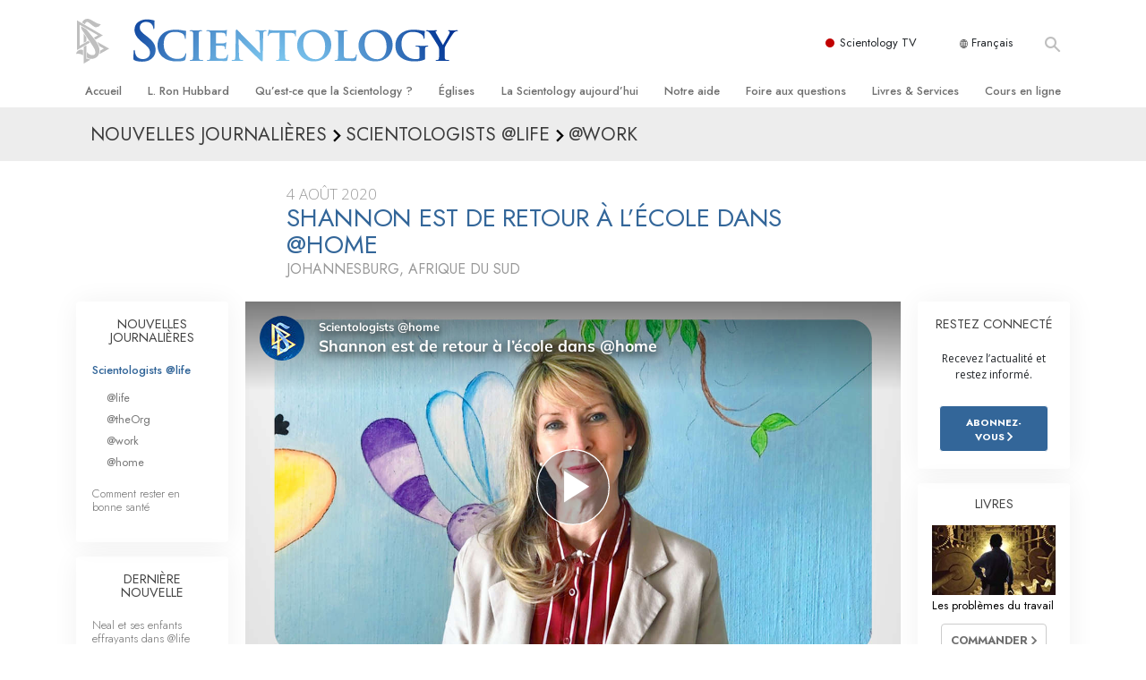

--- FILE ---
content_type: text/html; charset=utf-8
request_url: https://www.scientologie.fr/daily-connect/scientologists-at-home/shannon-s-back-to-school-home-8e74958c
body_size: 20711
content:
<!DOCTYPE html>
<html lang="fr-FR" itemscope itemtype="http://schema.org/WebPage">
<head>
<meta charset="utf-8">








	<meta http-equiv="X-UA-Compatible" content="IE=edge">
<meta name="viewport" content="width=device-width, initial-scale=1, shrink-to-fit=no">



	
	<title>Shannon est de retour à l’école dans @home</title>
	<meta property="local-search-title" content="Shannon est de retour à l’école dans @home" />



<meta name="facebook-domain-verification" content="5fiylhjs3p0sadccmvhn5r1xhzsezm" />  






<meta name="description" content="L’école de Shannon accueille à nouveau des élèves." />

<meta itemprop="datePublished" content="2020-08-04" />
<meta itemprop="publisher" content="Scientology" />
<meta property="article:published_time" content="2020-08-04T03:00:00-0700" />

<meta property="fb:admins" content="633862040" />













	






<script type="application/ld+json">
{
  "@context": "https://schema.org",
  "@type": "WebSite",
  
  "name": "Scientology - l'Eglise de la Scientology de France, Portail officiel",
  "alternateName": ["Scientology", "scientologie.fr"],
  
  "url": "https://www.scientologie.fr/"
}
</script>


<meta property="og:url" content="https://www.scientologie.fr/daily-connect/scientologists-at-home/shannon-s-back-to-school-home-8e74958c" />

<meta property="og:site_name" content="Scientology - l'Eglise de la Scientology de France, Portail officiel" />

<meta property="og:title" content="Shannon est de retour à l’école dans @home" />
<meta property="og:description" content="L’école de Shannon accueille à nouveau des élèves." />

<meta property="og:image" content="https://files.scientology.org/imagecache/cropfit@w=1000@cr=0,0,1920,1080/data/shared/web/assets/videos/master_thumbs/scientologists-at-home-shannon-8e74958c_fr_FR.jpg?k=tLjYKMfq7q" />
<meta property="og:type" content="website" />

<meta name="twitter:card" content="summary_large_image">
<meta name="twitter:title" content="Shannon est de retour à l’école dans @home">
<meta name="twitter:description" content="L’école de Shannon accueille à nouveau des élèves." >
<meta name="twitter:image" content="https://files.scientology.org/imagecache/cropfit@w=1000@cr=0,0,1920,1080/data/shared/web/assets/videos/master_thumbs/scientologists-at-home-shannon-8e74958c_fr_FR.jpg?k=tLjYKMfq7q">














<link rel="canonical" href="https://www.scientologie.fr/daily-connect/scientologists-at-home/shannon-s-back-to-school-home-8e74958c" />

















<link rel="alternate" hreflang="fr-CA" href="https://fr.scientology.ca/daily-connect/scientologists-at-home/shannon-s-back-to-school-home-8e74958c" />



<link rel="alternate" hreflang="ga-IE" href="https://ga.scientology.ie/daily-connect/scientologists-at-home/shannon-s-back-to-school-home-8e74958c" />



















<link rel="alternate" hreflang="st-ZA" href="https://st.scientology.org.za/daily-connect/scientologists-at-home/shannon-s-back-to-school-home-8e74958c" />







<link rel="alternate" hreflang="no-NO" href="https://www.scientologi.no/daily-connect/scientologists-at-home/shannon-s-back-to-school-home-8e74958c" />



<link rel="alternate" hreflang="sv-SE" href="https://www.scientologi.se/daily-connect/scientologists-at-home/shannon-s-back-to-school-home-8e74958c" />



<link rel="alternate" hreflang="fr-FR" href="https://www.scientologie.fr/daily-connect/scientologists-at-home/shannon-s-back-to-school-home-8e74958c" />





<link rel="alternate" hreflang="de-AT" href="https://www.scientology.at/daily-connect/scientologists-at-home/shannon-s-back-to-school-home-8e74958c" />



<link rel="alternate" hreflang="nl-BE" href="https://www.scientology.be/daily-connect/scientologists-at-home/shannon-s-back-to-school-home-8e74958c" />



<link rel="alternate" hreflang="en-CA" href="https://www.scientology.ca/daily-connect/scientologists-at-home/shannon-s-back-to-school-home-8e74958c" />



<link rel="alternate" hreflang="fr-CH" href="https://www.scientology.ch/daily-connect/scientologists-at-home/shannon-s-back-to-school-home-8e74958c" />



<link rel="alternate" hreflang="es-CL" href="https://www.scientology.cl/daily-connect/scientologists-at-home/shannon-s-back-to-school-home-8e74958c" />



<link rel="alternate" hreflang="es-CO" href="https://www.scientology.co/daily-connect/scientologists-at-home/shannon-s-back-to-school-home-8e74958c" />



<link rel="alternate" hreflang="en-NZ" href="https://www.scientology.co.nz/daily-connect/scientologists-at-home/shannon-s-back-to-school-home-8e74958c" />



<link rel="alternate" hreflang="de-DE" href="https://www.scientology.de/daily-connect/scientologists-at-home/shannon-s-back-to-school-home-8e74958c" />



<link rel="alternate" hreflang="da-DK" href="https://www.scientology.dk/daily-connect/scientologists-at-home/shannon-s-back-to-school-home-8e74958c" />



<link rel="alternate" hreflang="es-DO" href="https://www.scientology.do/daily-connect/scientologists-at-home/shannon-s-back-to-school-home-8e74958c" />



<link rel="alternate" hreflang="es-ES" href="https://www.scientology.es/daily-connect/scientologists-at-home/shannon-s-back-to-school-home-8e74958c" />



<link rel="alternate" hreflang="fr-GP" href="https://www.scientology.gp/daily-connect/scientologists-at-home/shannon-s-back-to-school-home-8e74958c" />



<link rel="alternate" hreflang="el-GR" href="https://www.scientology.gr/daily-connect/scientologists-at-home/shannon-s-back-to-school-home-8e74958c" />



<link rel="alternate" hreflang="en-IE" href="https://www.scientology.ie/daily-connect/scientologists-at-home/shannon-s-back-to-school-home-8e74958c" />



<link rel="alternate" hreflang="en-IN" href="https://www.scientology.in/daily-connect/scientologists-at-home/shannon-s-back-to-school-home-8e74958c" />



<link rel="alternate" hreflang="it-IT" href="https://www.scientology.it/daily-connect/scientologists-at-home/shannon-s-back-to-school-home-8e74958c" />



<link rel="alternate" hreflang="ja-JP" href="https://www.scientology.jp/daily-connect/scientologists-at-home/shannon-s-back-to-school-home-8e74958c" />



<link rel="alternate" hreflang="ru-KZ" href="https://www.scientology.kz/daily-connect/scientologists-at-home/shannon-s-back-to-school-home-8e74958c" />



<link rel="alternate" hreflang="nl-NL" href="https://www.scientology.nl/daily-connect/scientologists-at-home/shannon-s-back-to-school-home-8e74958c" />



<link rel="alternate" hreflang="en" href="https://www.scientology.org/daily-connect/scientologists-at-home/shannon-s-back-to-school-home-8e74958c" />



<link rel="alternate" hreflang="en-AU" href="https://www.scientology.org.au/daily-connect/scientologists-at-home/shannon-s-back-to-school-home-8e74958c" />



<link rel="alternate" hreflang="he-IL" href="https://www.scientology.org.il/daily-connect/scientologists-at-home/shannon-s-back-to-school-home-8e74958c" />



<link rel="alternate" hreflang="es-MX" href="https://www.scientology.org.mx/daily-connect/scientologists-at-home/shannon-s-back-to-school-home-8e74958c" />



<link rel="alternate" hreflang="en-NP" href="https://www.scientology.org.np/daily-connect/scientologists-at-home/shannon-s-back-to-school-home-8e74958c" />



<link rel="alternate" hreflang="zh-TW" href="https://www.scientology.org.tw/daily-connect/scientologists-at-home/shannon-s-back-to-school-home-8e74958c" />



<link rel="alternate" hreflang="en-GB" href="https://www.scientology.org.uk/daily-connect/scientologists-at-home/shannon-s-back-to-school-home-8e74958c" />



<link rel="alternate" hreflang="es-VE" href="https://www.scientology.org.ve/daily-connect/scientologists-at-home/shannon-s-back-to-school-home-8e74958c" />



<link rel="alternate" hreflang="en-ZA" href="https://www.scientology.org.za/daily-connect/scientologists-at-home/shannon-s-back-to-school-home-8e74958c" />



<link rel="alternate" hreflang="en-PH" href="https://www.scientology.ph/daily-connect/scientologists-at-home/shannon-s-back-to-school-home-8e74958c" />



<link rel="alternate" hreflang="pt-PT" href="https://www.scientology.pt/daily-connect/scientologists-at-home/shannon-s-back-to-school-home-8e74958c" />



<link rel="alternate" hreflang="ru-RU" href="https://www.scientology.ru/daily-connect/scientologists-at-home/shannon-s-back-to-school-home-8e74958c" />



<link rel="alternate" hreflang="en-RW" href="https://www.scientology.rw/daily-connect/scientologists-at-home/shannon-s-back-to-school-home-8e74958c" />



<link rel="alternate" hreflang="hu-HU" href="https://www.szcientologia.org.hu/daily-connect/scientologists-at-home/shannon-s-back-to-school-home-8e74958c" />



<link rel="alternate" hreflang="xh-ZA" href="https://xh.scientology.org.za/daily-connect/scientologists-at-home/shannon-s-back-to-school-home-8e74958c" />





<link rel="alternate" hreflang="zu-ZA" href="https://zu.scientology.org.za/daily-connect/scientologists-at-home/shannon-s-back-to-school-home-8e74958c" />








	<!-- <link rel="stylesheet" href="/scss/_combined-aft.css?_=0113a"> -->

	<!-- async cssload -->
	<!-- <link rel="preload" href="/scss/_combined.css?_=0113a" as="style" onload="this.onload=null;this.rel='stylesheet'">
	<noscript><link rel="stylesheet" href="/scss/_combined.css?_=0113a"></noscript> -->
	<!-- end of async css -->

	
    

	
	<link rel="stylesheet" href="/scss/_combined.css?_=0113a">
	
	

	

	<!--  -->
	
	
		
	
	
	<!--  -->

	

	

	<!-- slideshow classnames -->
	

	

	

	
		
		<link rel="stylesheet" href="/scss/combined_application.scss?_=0113a">
		
	

	

<script>
WebFontConfig = {
    google: {
        families: [
            
            'Open+Sans:300,400,700,300italic,400italic,700italic',
            'Jost:300,400,500,700,300italic,400italic,500italic,700italic',

        ]
    }
};

(function(d) {
    var wf = d.createElement('script'),
        s = d.scripts[0];
    wf.src = 'https://ajax.googleapis.com/ajax/libs/webfont/1.6.26/webfont.js';
    wf.async = true;
    s.parentNode.insertBefore(wf, s);
})(document);
</script>






	

	
		
			<!-- Global Site Tag (gtag.js) - Google Analytics -->
<script>
  window.dataLayer = window.dataLayer || [];
  function gtag(){dataLayer.push(arguments);}

  gtag('consent', 'default', {
    'ad_storage': 'denied',
    'analytics_storage': 'denied',
    'functionality_storage': 'denied',
    'personalization_storage': 'denied',
    'wait_for_update': 500 // Wait until baner loads
  });

  window.gtagConsentV2 = true;

  gtag('js', new Date());

  gtag('config', 'G-HQ1TBXCEJT', {
  send_page_view: false
});


  gtag('config', 'G-LQBFNWNT3G', {
  send_page_view: false
});
  gtag('config', 'AW-605112126', {
  send_page_view: false
});

// if any org set





</script>


<script async src="https://www.googletagmanager.com/gtag/js?id=G-HQ1TBXCEJT"></script>


<script type="text/plain" data-cookiecategory="targeting">
(function() {
  var ga = document.createElement('script'); ga.type = 'text/javascript'; ga.async = true;
  ga.src = ('https:' == document.location.protocol ? 'https://' : 'http://') + 'stats.g.doubleclick.net/dc.js';
  var s = document.getElementsByTagName('script')[0]; s.parentNode.insertBefore(ga, s);
})();
</script>




		
	

	<script>
		var cacheId = '0113a';
	</script>

	
	<script defer src="/_combined/application.js?_=0113a"></script>
	

	
	<script async src="/_combined/cssrelpreload.js?_=0113a"></script>
	<script async src="/_combined/lazyload.js?_=0113a"></script>
	

	
	<script async src="/_combined/application2.js?_=0113a"></script>
	
	<script async type="text/plain" data-cookiecategory="performance" src="/_combined/sentry.js?_=0113a"></script>
	

	
	<script src="https://tr.standardadmin.org/tr2.js" async></script>
	<script>
	var _tr = window._tr || [];
	</script>
	

</head>




<body class="preload   path-daily-connect path-daily-connect-scientologists-at-home path-daily-connect-scientologists-at-home-shannon-s-back-to-school-home-8e74958c type-daily-connect home-no-overlap ">




<div class="search">
    <div class="search__form">
        <button class="btn btn--search-close" aria-label="Close search form">
            <img class="search-button--close-icon" src="/images/close-icon.svg" alt="">
        </button>
        <form class="" action="/search/">
            
            
                
            
            <div class="search__form---icon">
                <span class="icon-search"></span>
            </div>
            <input class="search__input" name="q" type="search" placeholder="Recherche..." autocomplete="off" autocorrect="off" autocapitalize="off" spellcheck="false" />
            <span class="d-none d-md-block search__info">Appuyez sur la touche ENTRÉE pour lancer une recherche ou sur la touche ÉCHAP pour fermer</span>
        </form>
    </div>
</div><!-- /search -->

<!-- Videos for Org Sites -->









<div id="outer_shell">

    
        
<div class="container relative">
    <div class="external-navigation">
        
        <div class="external-navigation--item external-navigation--scntv">
            <!-- <a href="https://www.scientology.tv/fr" target="_blank" class="no-decoration external-navigation--item-link"> -->
            <a href="https://www.scientology.tv/fr/" target="_blank" class="no-decoration external-navigation--item-link">
                <span class="external-navigation--scntv--icon"></span>
                Scientology TV
                <span class="external-navigation--icon icon-external-link"></span>
            </a>
        </div>
        
        




<nav class="external-language-selector external-language-selector__v2 external-language">
    <div>
        <div class="external-navigation--item">
            
            <img src="/images/language-globe.svg" class="language-globe-white" alt="Language">
            <img src="/images/language-globe-gray.svg" class="language-globe-dark" alt="Language">
            Français
        </div>
        <!-- <span class="selector"><span class="bordered">fr</span> LANGUE 
            <img class="arrow-svg arrow-svg-right" src="/images/arrow-right-white.svg" alt="">
        </span> -->
    </div>
    <ul>

        <a class="no-decoration " href="https://www.scientology.org.tw/daily-connect/scientologists-at-home/shannon-s-back-to-school-home-8e74958c">繁體中文 &#124; <span>Chinese</span></a>
        <a class="no-decoration " href="https://www.scientology.dk/daily-connect/scientologists-at-home/shannon-s-back-to-school-home-8e74958c">Dansk &#124; <span>Danish</span></a>
        <a class="no-decoration " href="https://www.scientology.de/daily-connect/scientologists-at-home/shannon-s-back-to-school-home-8e74958c">Deutsch &#124; <span>German</span></a>
        <a class="no-decoration " href="https://www.scientology.org/daily-connect/scientologists-at-home/shannon-s-back-to-school-home-8e74958c">English &#124; <span>English</span></a>
        <a class="no-decoration " href="https://www.scientology.gr/daily-connect/scientologists-at-home/shannon-s-back-to-school-home-8e74958c">Ελληνικά &#124; <span>Greek</span></a>
        <a class="no-decoration " href="https://www.scientology.org.mx/daily-connect/scientologists-at-home/shannon-s-back-to-school-home-8e74958c">Español (Latino) &#124; <span>Spanish</span></a>
        <a class="no-decoration " href="https://www.scientology.es/daily-connect/scientologists-at-home/shannon-s-back-to-school-home-8e74958c">Español (Castellano) &#124; <span>Castilian</span></a>
        <a class="no-decoration language__selected" href="https://www.scientologie.fr/daily-connect/scientologists-at-home/shannon-s-back-to-school-home-8e74958c">Français &#124; <span>French</span></a>
        <a class="no-decoration " href="https://www.scientology.org.il/daily-connect/scientologists-at-home/shannon-s-back-to-school-home-8e74958c">עברית &#124; <span>Hebrew</span></a>
        
        <a class="no-decoration " href="https://www.scientology.it/daily-connect/scientologists-at-home/shannon-s-back-to-school-home-8e74958c">Italiano &#124; <span>Italian</span></a>
        <a class="no-decoration " href="https://www.scientology.jp/daily-connect/scientologists-at-home/shannon-s-back-to-school-home-8e74958c">日本語 &#124; <span>Japanese</span></a>
        <a class="no-decoration " href="https://www.szcientologia.org.hu/daily-connect/scientologists-at-home/shannon-s-back-to-school-home-8e74958c">Magyar &#124; <span>Hungarian</span></a>
        <a class="no-decoration " href="https://www.scientology.nl/daily-connect/scientologists-at-home/shannon-s-back-to-school-home-8e74958c">Nederlands &#124; <span>Dutch</span></a>
        <a class="no-decoration " href="https://www.scientologi.no/daily-connect/scientologists-at-home/shannon-s-back-to-school-home-8e74958c">Norsk &#124; <span>Norwegian</span></a>
        <a class="no-decoration " href="https://www.scientology.pt/daily-connect/scientologists-at-home/shannon-s-back-to-school-home-8e74958c">Português &#124; <span>Portuguese</span></a>
        <a class="no-decoration " href="https://www.scientology.ru/daily-connect/scientologists-at-home/shannon-s-back-to-school-home-8e74958c">Русский &#124; <span>Russian</span></a>
        
        <a class="no-decoration " href="https://www.scientologi.se/daily-connect/scientologists-at-home/shannon-s-back-to-school-home-8e74958c">Svenska &#124; <span>Swedish</span></a>

        
        
    </ul>
</nav>

        
        <div class="btn--search"><span class="icon-search"></span></svg></div>
    </div>
</div>

    

    <div id="shell">

        




    <div class="org-site-name">
        
        
            
        
    </div>



<div class="banner-wrapper">
    <div class="banner-wrapper-container banner-wrapper-container__area-name">
        <div class="container">
            <div class="banner-wrapper--row row align-items-center justify-content-around justify-content-md-between">
                <div class="hamburger hamburger--slider-r hamburger-menu d-md-none">
                    <div class="hamburger-box">
                        <div class="hamburger-inner"></div>
                    </div>
                </div>
                
                <div class="d-flex align-items-center banner--logo">
    <div class="hamburger hamburger--slider-r hamburger-menu d-none d-md-block d-lg-none mr-2">
        <div class="hamburger-box">
            <div class="hamburger-inner"></div>
        </div>
    </div>

    <a class="no-decoration d-block w-100 scn-logo-link " href="/" itemscope itemtype="http://schema.org/Brand" class="">
        <div class="logo-on-light d-flex align-items-center">
            <div class="s-double-tri d-none d-md-block">
                
                
                    <img itemprop="logo" class="scn-symbol" src="/images/scientology-gray-logo.svg" alt="Scientology">
                
            </div>

            <div class="d-flex align-items-end scientology-logo-light">

                
                    <img itemprop="logo" class="scn-logo light-logo" src="/images/scientology-logo-white.svg">
                

                

                <img itemprop="logo" class="scn-logo dark-logo" src="/images/scientology-logos/scientology-logo-dark_en.svg">
                

                <div class="org-site-name">
                    
                </div>
            </div>


        </div>
    </a>
</div>

                <button class="btn btn--search d-md-none">
                    <div class="icon icon--search">
                        <span class="icon-search"></span>
                    </div>
                </button>

                 <div class="banner-subtool-row d-none d-md-flex align-items-center justify-content-end">
                    <div class="hamburger hamburger--slider-r hamburger-menu hamburger-menu__inverted wide-header__inverted--visible-lg">
                        <div class="hamburger-box">
                            <div class="hamburger-inner"></div>
                        </div>
                    </div>
                    
                    
                    
                <!-- 
                    <a href="/search.html" class="search-icon">
                        <img class="wide-header__hidden" src="/images/search-icon.svg" alt="">
                        <img class="wide-header__visible" src="/images/search-icon-white.svg" alt="">
                -->
                    </a>
                 </div>
            </div>
        </div>
    </div>
</div>

        








<div class="primary-nav-wrapper ">
	<div class="primary-nav-menu container d-none d-lg-block">
		<ul class="top-menu">
			
				
				
					<li class="menu-item   nav-trail-false">
						<div class="rel">
							
							<!-- For orgs /news/ send to grand opening if we don't have any news -->
							

							
							<a href="/"  class="menu-link">
								Accueil
							</a>
							
							
						</div>

					</li>
				
			
				
				
					<li class="menu-item   nav-trail-false">
						<div class="rel">
							
							<!-- For orgs /news/ send to grand opening if we don't have any news -->
							

							
							<a href="/l-ron-hubbard/"  class="menu-link">
								L. Ron Hubbard
							</a>
							
							
						</div>

					</li>
				
			
				
				
					<li class="menu-item   parent nav-trail-false">
						<div class="rel">
							
							<!-- For orgs /news/ send to grand opening if we don't have any news -->
							

							
							<a href="/what-is-scientology/"  class="menu-link">
								Qu’est-ce que la Scientology ?
							</a>
							
								<div class="frog"> <!-- back -->
									<ul class="second-level">
										
											<li >
												<a href="/what-is-scientology/" class="menu-link title">
													Croyances et pratiques
												</a>
											</li>
										
											<li >
												<a href="/what-is-scientology/the-scientology-creeds-and-codes/" class="menu-link title">
													Credos et Codes de Scientologie
												</a>
											</li>
										
											<li >
												<a href="/what-is-scientology/what-scientologists-say-about-scientology.html" class="menu-link title">
													Les scientologues et la Scientologie
												</a>
											</li>
										
											<li >
												<a href="/video/meet-a-scientologist.html" class="menu-link title">
													Rencontrez un scientologue
												</a>
											</li>
										
											<li >
												<a href="/what-is-scientology/inside-a-church-scientology.html" class="menu-link title">
													À l’intérieur d’une église
												</a>
											</li>
										
											<li >
												<a href="/what-is-scientology/basic-principles-of-scientology/" class="menu-link title">
													Les principes de base de la Scientologie
												</a>
											</li>
										
											<li >
												<a href="/what-is-dianetics/basic-principles-of-scientology/dianetics-understanding-the-mind.html" class="menu-link title">
													La Dianétique : Une introduction
												</a>
											</li>
										
											<li >
												<a href="/what-is-scientology/love-hate-what-is-greatness.html" class="menu-link title">
													Amour et haine –<br/>Qu’est-ce que la grandeur ?
												</a>
											</li>
										
									</ul>
								</div>
							
							
						</div>

					</li>
				
			
				
				
					<li class="menu-item   parent nav-trail-false">
						<div class="rel">
							
							<!-- For orgs /news/ send to grand opening if we don't have any news -->
							

							
							<a href="/churches/"  class="menu-link">
								Églises
							</a>
							
								<div class="frog"> <!-- back -->
									<ul class="second-level">
										
											<li >
												<a href="/churches/locator.html" class="menu-link title">
													Trouver une Église
												</a>
											</li>
										
											<li >
												<a href="/churches/ideal-orgs/" class="menu-link title">
													Églises idéales de Scientology
												</a>
											</li>
										
											<li >
												<a href="/churches/advanced-scientology-organizations/" class="menu-link title">
													Organisations avancées
												</a>
											</li>
										
											<li >
												<a href="/churches/flag-land-base/" class="menu-link title">
													Base à terre de Flag
												</a>
											</li>
										
											<li >
												<a href="/churches/freewinds/" class="menu-link title">
													Freewinds
												</a>
											</li>
										
											<li >
												<a href="/churches/bringing-scientology-world/" class="menu-link title">
													Apporter la Scientologie au monde entier
												</a>
											</li>
										
									</ul>
								</div>
							
							
						</div>

					</li>
				
			
				
			
				
				
					<li class="menu-item   parent nav-trail-false">
						<div class="rel">
							
							<!-- For orgs /news/ send to grand opening if we don't have any news -->
							

							
							<a href="/scientology-today/"  class="menu-link">
								La Scientology aujourd’hui
							</a>
							
								<div class="frog"> <!-- back -->
									<ul class="second-level">
										
											<li >
												<a href="/scientology-today/category/expansion/" class="menu-link title">
													Inaugurations
												</a>
											</li>
										
											<li >
												<a href="/scientology-today/category/scientology-events/" class="menu-link title">
													Les célébrations de Scientology
												</a>
											</li>
										
											<li >
												<a href="/david-miscavige/" class="menu-link title">
													David Miscavige — Chef ecclésiastique de la Scientology
												</a>
											</li>
										
									</ul>
								</div>
							
							
						</div>

					</li>
				
			
				
				
					<li class="menu-item   parent nav-trail-false">
						<div class="rel">
							
							<!-- For orgs /news/ send to grand opening if we don't have any news -->
							

							
							<a href="/how-we-help/"  class="menu-link">
								Notre aide
							</a>
							
								<div class="frog"> <!-- back -->
									<ul class="second-level">
										
											<li >
												<a href="/how-we-help/way-to-happiness/" class="menu-link title">
													Le chemin du bonheur
												</a>
											</li>
										
											<li >
												<a href="/how-we-help/applied-scholastics/" class="menu-link title">
													Applied Scholastics
												</a>
											</li>
										
											<li >
												<a href="/how-we-help/criminon/" class="menu-link title">
													Criminon
												</a>
											</li>
										
											<li >
												<a href="/how-we-help/narconon/" class="menu-link title">
													Narconon
												</a>
											</li>
										
											<li >
												<a href="/how-we-help/truth-about-drugs/" class="menu-link title">
													La vérité sur la drogue
												</a>
											</li>
										
											<li >
												<a href="/how-we-help/human-rights/" class="menu-link title">
													Tous unis pour les droits de l’Homme
												</a>
											</li>
										
											<li >
												<a href="/how-we-help/citizens-commission-on-human-rights/" class="menu-link title">
													La Commission des Citoyens pour les Droits de l’Homme
												</a>
											</li>
										
											<li >
												<a href="/how-we-help/volunteer-ministers/" class="menu-link title">
													Les ministres volontaires de Scientology
												</a>
											</li>
										
									</ul>
								</div>
							
							
						</div>

					</li>
				
			
				
				
					<li class="menu-item   parent nav-trail-false">
						<div class="rel">
							
							<!-- For orgs /news/ send to grand opening if we don't have any news -->
							

							
							<a href="/faq/"  class="menu-link">
								Foire aux questions
							</a>
							
								<div class="frog"> <!-- back -->
									<ul class="second-level">
										
											<li >
												<a href="/faq/background-and-basic-principles/what-does-the-word-scientology-mean.html" class="menu-link title">
													Antécédents et principes de base
												</a>
											</li>
										
											<li >
												<a href="/faq/inside-a-church-of-scientology/what-goes-scientology-church.html" class="menu-link title">
													À l’intérieur d’une église
												</a>
											</li>
										
											<li >
												<a href="/faq/the-organization-of-scientology/how-is-the-church-of-scientology-structured.html" class="menu-link title">
													L’organisation de la Scientologie
												</a>
											</li>
										
									</ul>
								</div>
							
							
						</div>

					</li>
				
			
				
				
					<li class="menu-item   parent nav-trail-false">
						<div class="rel">
							
							<!-- For orgs /news/ send to grand opening if we don't have any news -->
							

							
							<a href="/store/category/beginning-books.html"  class="menu-link">
								Livres & Services
							</a>
							
								<div class="frog"> <!-- back -->
									<ul class="second-level">
										
											<li >
												<a href="/store/category/beginning-books.html" class="menu-link title">
													Livres pour débutants
												</a>
											</li>
										
											<li >
												<a href="/store/category/beginning-audiobooks.html" class="menu-link title">
													Livres audio
												</a>
											</li>
										
											<li >
												<a href="/store/category/classics-lectures.html" class="menu-link title">
													conférences d’introduction
												</a>
											</li>
										
											<li >
												<a href="/store/category/books-on-film.html" class="menu-link title">
													Films d’introduction
												</a>
											</li>
										
											<li >
												<a href="/beginning-services/" class="menu-link title">
													Services pour débutants
												</a>
											</li>
										
									</ul>
								</div>
							
							
						</div>

					</li>
				
			
				
				
					<li class="menu-item   parent nav-trail-false">
						<div class="rel">
							
							<!-- For orgs /news/ send to grand opening if we don't have any news -->
							

							
							<a href="/courses/"  class="menu-link">
								Cours en ligne
							</a>
							
								<div class="frog"> <!-- back -->
									<ul class="second-level">
										
											<li >
												<a href="/courses/conflicts/overview.html" class="menu-link title">
													Comment résoudre les conflits
												</a>
											</li>
										
											<li >
												<a href="/courses/dynamics/overview.html" class="menu-link title">
													Les dynamiques de l’existence
												</a>
											</li>
										
											<li >
												<a href="/courses/understanding/overview.html" class="menu-link title">
													Les composantes de la compréhension
												</a>
											</li>
										
											<li >
												<a href="/courses/solutions/overview.html" class="menu-link title">
													Solutions à un environnement dangereux
												</a>
											</li>
										
											<li >
												<a href="/courses/assists/overview.html" class="menu-link title">
													Procédés d’assistance spirituelle pour maladies et blessures
												</a>
											</li>
										
											<li >
												<a href="/courses/integrity/overview.html" class="menu-link title">
													Intégrité et honnêteté
												</a>
											</li>
										
											<li >
												<a href="/courses/marriage/overview.html" class="menu-link title">
													Le mariage
												</a>
											</li>
										
											<li >
												<a href="/courses/tone-scale/overview.html" class="menu-link title">
													L’échelle des tons émotionnels
												</a>
											</li>
										
											<li >
												<a href="/courses/drugs/overview.html" class="menu-link title">
													Réponses aux drogues
												</a>
											</li>
										
											<li >
												<a href="/courses/children/overview.html" class="menu-link title">
													Les enfants
												</a>
											</li>
										
											<li >
												<a href="/courses/tools/overview.html" class="menu-link title">
													Des outils pour le monde du travail
												</a>
											</li>
										
											<li >
												<a href="/courses/conditions/overview.html" class="menu-link title">
													L’éthique et les conditions
												</a>
											</li>
										
											<li >
												<a href="/courses/suppression/overview.html" class="menu-link title">
													La raison de l’oppression
												</a>
											</li>
										
											<li >
												<a href="/courses/investigations/overview.html" class="menu-link title">
													Les investigations
												</a>
											</li>
										
											<li >
												<a href="/courses/organizing/overview.html" class="menu-link title">
													Les fondements de l’organisation
												</a>
											</li>
										
											<li >
												<a href="/courses/public-relations/overview.html" class="menu-link title">
													Les fondements des relations publiques
												</a>
											</li>
										
											<li >
												<a href="/courses/targets/overview.html" class="menu-link title">
													Cibles et buts
												</a>
											</li>
										
											<li >
												<a href="/courses/study/overview.html" class="menu-link title">
													La technologie de l’étude
												</a>
											</li>
										
											<li >
												<a href="/courses/communication/overview.html" class="menu-link title">
													La communication
												</a>
											</li>
										
									</ul>
								</div>
							
							
						</div>

					</li>
				
			
		</ul>
	</div>
</div>








<div class="nav-bar">
	<ul>
		
			
			<li class="nav-bar--link" data-menuid="0">
				
				<!-- For orgs /news/ send to grand opening if we don't have any news -->
				
				
				
				<a href="/"  class="menu-link no-decoration">
					
						<img class="nav-bar--arrow" src="/org-logo/arrow-right.svg?color=336699" alt="">
					
					ACCUEIL
				</a>
				
			</li>

			

		
			
			<li class="nav-bar--link" data-menuid="1">
				
				<!-- For orgs /news/ send to grand opening if we don't have any news -->
				
				
				
				<a href="/l-ron-hubbard/"  class="menu-link no-decoration">
					
						<img class="nav-bar--arrow" src="/org-logo/arrow-right.svg?color=336699" alt="">
					
					L. RON HUBBARD
				</a>
				
			</li>

			

		
			
			<li class="nav-bar--link" data-menuid="2">
				
				<!-- For orgs /news/ send to grand opening if we don't have any news -->
				
				
				
				<a href="/what-is-scientology/"  class="menu-link no-decoration">
					
						<img class="nav-bar--arrow" src="/org-logo/arrow-right.svg?color=336699" alt="">
					
					QU’EST-CE QUE LA SCIENTOLOGY ?
				</a>
				
			</li>

			
				<div class="nav-bar--frog" data-menuid="2">
					<ul class="nav-bar--second-level">
						
							<li>
								<a href="/what-is-scientology/" class="nav-bar--second-level__link">
									Croyances et pratiques
								</a>
							</li>
						
							<li>
								<a href="/what-is-scientology/the-scientology-creeds-and-codes/" class="nav-bar--second-level__link">
									Credos et Codes de Scientologie
								</a>
							</li>
						
							<li>
								<a href="/what-is-scientology/what-scientologists-say-about-scientology.html" class="nav-bar--second-level__link">
									Les scientologues et la Scientologie
								</a>
							</li>
						
							<li>
								<a href="/video/meet-a-scientologist.html" class="nav-bar--second-level__link">
									Rencontrez un scientologue
								</a>
							</li>
						
							<li>
								<a href="/what-is-scientology/inside-a-church-scientology.html" class="nav-bar--second-level__link">
									À l’intérieur d’une église
								</a>
							</li>
						
							<li>
								<a href="/what-is-scientology/basic-principles-of-scientology/" class="nav-bar--second-level__link">
									Les principes de base de la Scientologie
								</a>
							</li>
						
							<li>
								<a href="/what-is-dianetics/basic-principles-of-scientology/dianetics-understanding-the-mind.html" class="nav-bar--second-level__link">
									La Dianétique : Une introduction
								</a>
							</li>
						
							<li>
								<a href="/what-is-scientology/love-hate-what-is-greatness.html" class="nav-bar--second-level__link">
									Amour et haine –<br/>Qu’est-ce que la grandeur ?
								</a>
							</li>
						
					</ul>
				</div>
			

		
			
			<li class="nav-bar--link" data-menuid="3">
				
				<!-- For orgs /news/ send to grand opening if we don't have any news -->
				
				
				
				<a href="/churches/"  class="menu-link no-decoration">
					
						<img class="nav-bar--arrow" src="/org-logo/arrow-right.svg?color=336699" alt="">
					
					ÉGLISES
				</a>
				
			</li>

			
				<div class="nav-bar--frog" data-menuid="3">
					<ul class="nav-bar--second-level">
						
							<li>
								<a href="/churches/locator.html" class="nav-bar--second-level__link">
									Trouver une Église
								</a>
							</li>
						
							<li>
								<a href="/churches/ideal-orgs/" class="nav-bar--second-level__link">
									Églises idéales de Scientology
								</a>
							</li>
						
							<li>
								<a href="/churches/advanced-scientology-organizations/" class="nav-bar--second-level__link">
									Organisations avancées
								</a>
							</li>
						
							<li>
								<a href="/churches/flag-land-base/" class="nav-bar--second-level__link">
									Base à terre de Flag
								</a>
							</li>
						
							<li>
								<a href="/churches/freewinds/" class="nav-bar--second-level__link">
									Freewinds
								</a>
							</li>
						
							<li>
								<a href="/churches/bringing-scientology-world/" class="nav-bar--second-level__link">
									Apporter la Scientologie au monde entier
								</a>
							</li>
						
					</ul>
				</div>
			

		
			
			<li class="nav-bar--link" data-menuid="4">
				
				<!-- For orgs /news/ send to grand opening if we don't have any news -->
				
				
				
				<a href="/daily-connect/"  class="menu-link no-decoration">
					
						<img class="nav-bar--arrow" src="/org-logo/arrow-right.svg?color=336699" alt="">
					
					NOUVELLES JOURNALIÈRES
				</a>
				
			</li>

			
				<div class="nav-bar--frog" data-menuid="4">
					<ul class="nav-bar--second-level">
						
							<li>
								<a href="/daily-connect/scientologists-at-life/" class="nav-bar--second-level__link">
									Scientologists @life
								</a>
							</li>
						
							<li>
								<a href="/staywell/" class="nav-bar--second-level__link">
									Comment rester en bonne santé
								</a>
							</li>
						
					</ul>
				</div>
			

		
			
			<li class="nav-bar--link" data-menuid="5">
				
				<!-- For orgs /news/ send to grand opening if we don't have any news -->
				
				
				
				<a href="/scientology-today/"  class="menu-link no-decoration">
					
						<img class="nav-bar--arrow" src="/org-logo/arrow-right.svg?color=336699" alt="">
					
					LA SCIENTOLOGY AUJOURD’HUI
				</a>
				
			</li>

			
				<div class="nav-bar--frog" data-menuid="5">
					<ul class="nav-bar--second-level">
						
							<li>
								<a href="/scientology-today/category/expansion/" class="nav-bar--second-level__link">
									Inaugurations
								</a>
							</li>
						
							<li>
								<a href="/scientology-today/category/scientology-events/" class="nav-bar--second-level__link">
									Les célébrations de Scientology
								</a>
							</li>
						
							<li>
								<a href="/david-miscavige/" class="nav-bar--second-level__link">
									David Miscavige — Chef ecclésiastique de la Scientology
								</a>
							</li>
						
					</ul>
				</div>
			

		
			
			<li class="nav-bar--link" data-menuid="6">
				
				<!-- For orgs /news/ send to grand opening if we don't have any news -->
				
				
				
				<a href="/how-we-help/"  class="menu-link no-decoration">
					
						<img class="nav-bar--arrow" src="/org-logo/arrow-right.svg?color=336699" alt="">
					
					NOTRE AIDE
				</a>
				
			</li>

			
				<div class="nav-bar--frog" data-menuid="6">
					<ul class="nav-bar--second-level">
						
							<li>
								<a href="/how-we-help/way-to-happiness/" class="nav-bar--second-level__link">
									Le chemin du bonheur
								</a>
							</li>
						
							<li>
								<a href="/how-we-help/applied-scholastics/" class="nav-bar--second-level__link">
									Applied Scholastics
								</a>
							</li>
						
							<li>
								<a href="/how-we-help/criminon/" class="nav-bar--second-level__link">
									Criminon
								</a>
							</li>
						
							<li>
								<a href="/how-we-help/narconon/" class="nav-bar--second-level__link">
									Narconon
								</a>
							</li>
						
							<li>
								<a href="/how-we-help/truth-about-drugs/" class="nav-bar--second-level__link">
									La vérité sur la drogue
								</a>
							</li>
						
							<li>
								<a href="/how-we-help/human-rights/" class="nav-bar--second-level__link">
									Tous unis pour les droits de l’Homme
								</a>
							</li>
						
							<li>
								<a href="/how-we-help/citizens-commission-on-human-rights/" class="nav-bar--second-level__link">
									La Commission des Citoyens pour les Droits de l’Homme
								</a>
							</li>
						
							<li>
								<a href="/how-we-help/volunteer-ministers/" class="nav-bar--second-level__link">
									Les ministres volontaires de Scientology
								</a>
							</li>
						
					</ul>
				</div>
			

		
			
			<li class="nav-bar--link" data-menuid="7">
				
				<!-- For orgs /news/ send to grand opening if we don't have any news -->
				
				
				
				<a href="/faq/"  class="menu-link no-decoration">
					
						<img class="nav-bar--arrow" src="/org-logo/arrow-right.svg?color=336699" alt="">
					
					FOIRE AUX QUESTIONS
				</a>
				
			</li>

			
				<div class="nav-bar--frog" data-menuid="7">
					<ul class="nav-bar--second-level">
						
							<li>
								<a href="/faq/background-and-basic-principles/what-does-the-word-scientology-mean.html" class="nav-bar--second-level__link">
									Antécédents et principes de base
								</a>
							</li>
						
							<li>
								<a href="/faq/inside-a-church-of-scientology/what-goes-scientology-church.html" class="nav-bar--second-level__link">
									À l’intérieur d’une église
								</a>
							</li>
						
							<li>
								<a href="/faq/the-organization-of-scientology/how-is-the-church-of-scientology-structured.html" class="nav-bar--second-level__link">
									L’organisation de la Scientologie
								</a>
							</li>
						
					</ul>
				</div>
			

		
			
			<li class="nav-bar--link" data-menuid="8">
				
				<!-- For orgs /news/ send to grand opening if we don't have any news -->
				
				
				
				<a href="/store/category/beginning-books.html"  class="menu-link no-decoration">
					
						<img class="nav-bar--arrow" src="/org-logo/arrow-right.svg?color=336699" alt="">
					
					LIVRES &amp; SERVICES
				</a>
				
			</li>

			
				<div class="nav-bar--frog" data-menuid="8">
					<ul class="nav-bar--second-level">
						
							<li>
								<a href="/store/category/beginning-books.html" class="nav-bar--second-level__link">
									Livres pour débutants
								</a>
							</li>
						
							<li>
								<a href="/store/category/beginning-audiobooks.html" class="nav-bar--second-level__link">
									Livres audio
								</a>
							</li>
						
							<li>
								<a href="/store/category/classics-lectures.html" class="nav-bar--second-level__link">
									conférences d’introduction
								</a>
							</li>
						
							<li>
								<a href="/store/category/books-on-film.html" class="nav-bar--second-level__link">
									Films d’introduction
								</a>
							</li>
						
							<li>
								<a href="/beginning-services/" class="nav-bar--second-level__link">
									Services pour débutants
								</a>
							</li>
						
					</ul>
				</div>
			

		
			
			<li class="nav-bar--link" data-menuid="9">
				
				<!-- For orgs /news/ send to grand opening if we don't have any news -->
				
				
				
				<a href="/courses/"  class="menu-link no-decoration">
					
						<img class="nav-bar--arrow" src="/org-logo/arrow-right.svg?color=336699" alt="">
					
					COURS EN LIGNE
				</a>
				
			</li>

			
				<div class="nav-bar--frog" data-menuid="9">
					<ul class="nav-bar--second-level">
						
							<li>
								<a href="/courses/conflicts/overview.html" class="nav-bar--second-level__link">
									Comment résoudre les conflits
								</a>
							</li>
						
							<li>
								<a href="/courses/dynamics/overview.html" class="nav-bar--second-level__link">
									Les dynamiques de l’existence
								</a>
							</li>
						
							<li>
								<a href="/courses/understanding/overview.html" class="nav-bar--second-level__link">
									Les composantes de la compréhension
								</a>
							</li>
						
							<li>
								<a href="/courses/solutions/overview.html" class="nav-bar--second-level__link">
									Solutions à un environnement dangereux
								</a>
							</li>
						
							<li>
								<a href="/courses/assists/overview.html" class="nav-bar--second-level__link">
									Procédés d’assistance spirituelle pour maladies et blessures
								</a>
							</li>
						
							<li>
								<a href="/courses/integrity/overview.html" class="nav-bar--second-level__link">
									Intégrité et honnêteté
								</a>
							</li>
						
							<li>
								<a href="/courses/marriage/overview.html" class="nav-bar--second-level__link">
									Le mariage
								</a>
							</li>
						
							<li>
								<a href="/courses/tone-scale/overview.html" class="nav-bar--second-level__link">
									L’échelle des tons émotionnels
								</a>
							</li>
						
							<li>
								<a href="/courses/drugs/overview.html" class="nav-bar--second-level__link">
									Réponses aux drogues
								</a>
							</li>
						
							<li>
								<a href="/courses/children/overview.html" class="nav-bar--second-level__link">
									Les enfants
								</a>
							</li>
						
							<li>
								<a href="/courses/tools/overview.html" class="nav-bar--second-level__link">
									Des outils pour le monde du travail
								</a>
							</li>
						
							<li>
								<a href="/courses/conditions/overview.html" class="nav-bar--second-level__link">
									L’éthique et les conditions
								</a>
							</li>
						
							<li>
								<a href="/courses/suppression/overview.html" class="nav-bar--second-level__link">
									La raison de l’oppression
								</a>
							</li>
						
							<li>
								<a href="/courses/investigations/overview.html" class="nav-bar--second-level__link">
									Les investigations
								</a>
							</li>
						
							<li>
								<a href="/courses/organizing/overview.html" class="nav-bar--second-level__link">
									Les fondements de l’organisation
								</a>
							</li>
						
							<li>
								<a href="/courses/public-relations/overview.html" class="nav-bar--second-level__link">
									Les fondements des relations publiques
								</a>
							</li>
						
							<li>
								<a href="/courses/targets/overview.html" class="nav-bar--second-level__link">
									Cibles et buts
								</a>
							</li>
						
							<li>
								<a href="/courses/study/overview.html" class="nav-bar--second-level__link">
									La technologie de l’étude
								</a>
							</li>
						
							<li>
								<a href="/courses/communication/overview.html" class="nav-bar--second-level__link">
									La communication
								</a>
							</li>
						
					</ul>
				</div>
			

		
	</ul>
</div>





        <div id="header_and_content">

            
            <div id="header_container" class="clearfix header-container">
                <div id="header" class="header">
                    <div class="container">
                        














	
	
		
			
		
		
		
	
		
		
		
	
		
		
		
			
				
			
				
			
				
			
				
			
				
			
				
			
				
			
				
			
		
	
		
		
		
			
				
			
				
			
				
			
				
			
				
			
				
			
		
	
		
			
		
		
		
			
				
			
				
			
		
	
		
		
		
			
				
			
				
			
				
			
		
	
		
		
		
			
				
			
				
			
				
			
				
			
				
			
				
			
				
			
				
			
		
	
		
		
		
			
				
			
				
			
				
			
		
	
		
		
		
			
				
			
				
			
				
			
				
			
				
			
		
	
		
		
		
			
				
			
				
			
				
			
				
			
				
			
				
			
				
			
				
			
				
			
				
			
				
			
				
			
				
			
				
			
				
			
				
			
				
			
				
			
				
			
		
	




	
	
	
		
	

	
	
	
	

	
	

	


	
		
		
		
			
		
	


	
		
		
			
		
			

				
					
				
				
				
				
				
					
				
				
			
		
			

				
					
				
				
				
				
				
				
			
		
			

				
					
				
				
				
				
				
				
			
		
	


	
	
	<div class="bs-extender">
		<div class="breadcrumb-nav">
			<div class="container">
				<div class="breadcrumb-nav--title" itemscope="" itemtype="https://schema.org/BreadcrumbList">
					<span itemprop="itemListElement" itemscope="" itemtype="https://schema.org/ListItem">
						<a class="breadcrumb-nav--link " href="/daily-connect/" itemprop="item">
	
							<span itemprop="name">
								NOUVELLES JOURNALIÈRES
							</span>
							<meta itemprop="position" content="1">
						</a>
	
						<span class="d-inline-block breadcrumb-nav--arrow" style="width: 10px;">
							<img style="margin-top: -3px;" src="/images/arrow-right.svg" alt="">
						</span>
	
					</span>
					
					
					

					
					
					
						
							
							
						
						
					
	
					<span itemprop="itemListElement" itemscope="" itemtype="https://schema.org/ListItem">
						<a class="breadcrumb-nav--link breadcrumb-nav--link__secondary"
							href="/daily-connect/scientologists-at-life/" itemprop="item">
	
							<span itemprop="name">
								SCIENTOLOGISTS @LIFE
							</span>
							<meta itemprop="position" content="2">
						</a>

						
						<span class="d-inline-block breadcrumb-nav--arrow" style="width: 10px;">
							<img style="margin-top: -3px;" src="/images/arrow-right.svg" alt="">
						</span>
						
					</span>
					
					<span itemprop="itemListElement" itemscope="" itemtype="https://schema.org/ListItem">
						<a class="breadcrumb-nav--link breadcrumb-nav--link__secondary"
							href="/daily-connect/scientologists-at-life/at-work.html" itemprop="item">
	
							<span itemprop="name">
								
									@WORK
								

							</span>
							<meta itemprop="position" content="3">
						</a>
					</span>
					
				</div>
			</div>
		</div>
	</div>
	



                    </div>
                </div>
            </div>
            

            

            

            
        
            

<div class="container mt-4 mb-4">
    <div class="row justify-content-center">
        <div class="col-lg-14">

            <div class="int-news--date date__hidden" itemprop="datePublished" data-timestamp="1596535200">
                <timeoutput>
                    4 AOÛT 2020
                </timeoutput>

                
                
            </div>
            
            <h1 class="editable-text int-news--title" data-editable-attr-name="Title">
                Shannon est de retour à l’école dans @home
            </h1>
            
            
            <div class="int-news--location attr-location">
                JOHANNESBURG, AFRIQUE DU SUD
            </div>
            

        </div>
    </div>
</div>
    


            <div id="content_container" class="body container has-leftsidebar has-rightsidebar">

                <!-- NOTE: if you want schema, put it in the page itself: itemscope itemtype="http://schema.org/Article" -->

                
                <article id="content" class="row main-content justify-content-between">
                


                    <div class="col-24 page-title--wrapper">
                        <div class="row justify-content-center">
                            <div class="col-lg-14">
                                
                                <div class="d-block mb-3"></div>
                            </div>
                        </div>
                    </div>

                    

                    
                    <main itemscope itemtype="http://schema.org/Article" class="main col-lg-14 order-lg-4">
                    

                    <div class="main__both-sidebars">
                        
    <div class="editable editable-body editable-body__orgs">
    
        

        

        

        

        
        <div class="medium-insert-embeds">
            <figure>
                <div class="medium-insert-embed">
                    <div class="video video-youtube">
                        <iframe width="420" height="315" src="https://www.scientology.tv/fr/series/scientologists-at-home/clips/shannon-s-back-to-school-home-8e74958c?iframe=1&autoplay=1&origin=https://www.scientologie.fr/"  allowfullscreen=""></iframe>
                    </div>
                </div>
            </figure>
        </div>
    
    
        

        <p>L’école de Shannon accueille à nouveau des élèves. Après une longue interruption et grâce à des protocoles de prévention, les élèves peuvent de nouveau étudier. Pendant son temps libre, Shannon prépare son retour en étudiant le livre<em> Les problèmes du travail</em>.</p> <p>Découvrez les outils de Scientology pour le monde du travail et des procédés novateurs pour rendre votre vie plus joyeuse dans le livre <em><a href="https://www.scientologie.fr/store/item/the-problems-of-work-paperback.html" target="_blank">Les problèmes du travail</a></em>.</p>
    
    </div>

    <div class="clearfix"></div>
    
    

    
        
            <p>
    <a href="/daily-connect/scientologists-at-home/"><em>Scientologists @home</em></a> présente de nombreuses personnes dans le monde entier qui restent en sécurité, en bonne santé et qui s’épanouissent dans la vie.
</p>
        
    


                    </div>


                        <div class="related-articles-block mt-5">
    <h6 class="title">
        Sujets
    </h6>
    <p class="related-articles-tags">
        
            
            <a href="/daily-connect/category/?tag=Johannesburg" class="label">
                Johannesburg
            </a>
            
        
            
            <a href="/daily-connect/category/?tag=South+Africa" class="label">
                Afrique du Sud
            </a>
            
        
            
            <a href="/daily-connect/category/?tag=The%C2%A0Problems+of+Work" class="label">
                Les problèmes du travail
            </a>
            
        
            
            <a href="/daily-connect/category/?tag=%40work" class="label">
                @work
            </a>
            
        
    </p>
</div>
                    </main>

                    
                        <aside id="sidebar_left" class="site-sidebar col-24 col-14 col-lg-4 sidebar--thinner order-lg-1">
                            


  









<div class="sidebar__item">
  <h6 class="subheader--title">
    <a class="no-decoration" href="/daily-connect/">
      NOUVELLES JOURNALIÈRES
    </a>
  </h6>
  <ul class="submenu-block">
      
      
        

        
             

             
        
             

             
        
             

             
        
             

             
        
        
        
          
        
        <li>
          <a class="listing-item  listing-item__active" href="/daily-connect/scientologists-at-life/">
            Scientologists @life
          </a>
          
            
          <ul class="listing-item__second-level--wrapper">
             
             
             <li class="">
               <a href="/daily-connect/scientologists-at-life/at-life.html" class="listing-item listing-item__second-level " data-listing-item="0">
                 <svg class="listing-item__arrow"><use href="#arrow-right"></use></svg>
                 @life
               </a>
             </li>
             
             
             <li class="">
               <a href="/daily-connect/scientologists-at-life/at-the-org.html" class="listing-item listing-item__second-level " data-listing-item="1">
                 <svg class="listing-item__arrow"><use href="#arrow-right"></use></svg>
                 @theOrg
               </a>
             </li>
             
             
             <li class="">
               <a href="/daily-connect/scientologists-at-life/at-work.html" class="listing-item listing-item__second-level " data-listing-item="2">
                 <svg class="listing-item__arrow"><use href="#arrow-right"></use></svg>
                 @work
               </a>
             </li>
             
             
             <li class="">
               <a href="/daily-connect/scientologists-at-life/at-home.html" class="listing-item listing-item__second-level " data-listing-item="3">
                 <svg class="listing-item__arrow"><use href="#arrow-right"></use></svg>
                 @home
               </a>
             </li>
             
           </ul>
            
           
        </li>

        
      
        

        
        
        
        <li>
          <a class="listing-item " href="/staywell/">
            Comment rester en bonne santé
          </a>
          
        </li>

        
      
  </ul>

  <div class="clearfix"></div>
</div>






<!-- special-day-published disable sidebar if tooo many specials-->


<div class="sidebar__item course-sidebar-ad todays-update">

    
    <h6 class="subheader--title">
    DERNIÈRE NOUVELLE
    </h6>

    

    <ul class="submenu-block">
        
            
            
                
                <li>
                    <a class="listing-item " href="/daily-connect/scientologists-at-life/neal-and-his-scary-offspring-at-life">
                    Neal et ses enfants effrayants dans @life
                    </a>
                </li>
            
        
            
            
                
                <li>
                    <a class="listing-item " href="/daily-connect/scientologists-at-life/jill-is-up-in-the-valley-at-life">
                    Jill se sent bien dans la Valley dans @life
                    </a>
                </li>
            
        
            
            
                
                <li>
                    <a class="listing-item " href="/daily-connect/scientologists-at-life/pat-is-pumped-for-graduation-at-life">
                    La graduation rend Pat enthousiaste dans @life
                    </a>
                </li>
            
        
            
            
                
                <li>
                    <a class="listing-item " href="/daily-connect/scientologists-at-life/pavlina-powers-her-communication-at-life">
                    Pavlína donne de la puissance à sa communication dans @life
                    </a>
                </li>
            
        
            
            
                
                <li>
                    <a class="listing-item " href="/daily-connect/scientologists-at-life/living-loving-learning-at-life-with-michelle">
                    Vivre, aimer et apprendre dans la vie avec Michelle dans @life
                    </a>
                </li>
            
        
            
            
        
            
            
        
            
            
        
            
            
        
            
            
        
    </ul>

    <a href="/daily-connect/" class="main-button sidebar-button">
        
<div class="button--more-info draw-border ">
	<div class="button--external-link">
	</div>
	<span>REGARDER EN CONTINU&nbsp;<span class="icon-arrow-right1"></span></span>
</div>

    </a>

    <div class="clear-both"></div>

</div>

<div class="share-bar share-bar--sidebar">

    <h6 class="subheader--title">
	    PARTAGER
	</h6>

    <div class="sidebar-share-icons">
		<div class="sidebar-share--social-icon-wrapper">
			<img class="sidebar-share--social-icon" data-sharer="facebook" data-url="https://www.scientologie.fr/daily-connect/scientologists-at-home/shannon-s-back-to-school-home-8e74958c" data-title="Shannon est de retour à l’école dans @home" src="/images/social/facebook_circle_color.svg" alt="">
		</div>
		<div class="sidebar-share--social-icon-wrapper">
			<img class="sidebar-share--social-icon" data-sharer="twitter" data-url="https://www.scientologie.fr/daily-connect/scientologists-at-home/shannon-s-back-to-school-home-8e74958c" data-title="Shannon est de retour à l’école dans @home" src="/images/social/twitter_circle.svg" alt="">
		</div>
		<div class="sidebar-share--social-icon-wrapper sidebar-share--social-icon-wrapper__email">
			<img class="sidebar-share--social-icon" data-sharer="email" data-url="https://www.scientologie.fr/daily-connect/scientologists-at-home/shannon-s-back-to-school-home-8e74958c" data-title="Shannon est de retour à l’école dans @home" src="/images/social/email-circle.svg" alt="">
		</div>
	</div>
</div>

                        </aside>
                    


                    
                    <aside id="sidebar_right" class="site-sidebar col-24 col-14 col-lg-4 sidebar--thinner order-lg-8">
                        
<div class="sidebar__item course-sidebar-ad">

    <h6 class="subheader--title subheader--title-daily-connect">
        RESTEZ CONNECTÉ
    </h6>

    <p class="sidebar__item--body-copy text-center">
        Recevez l’actualité et restez informé.
    </p>

    
        <button type="submit" class="main-button sidebar-button stay-connected--subscribe-button stay-connected-sidebar--submit stay-connected-sidebar--submit__update">
            
<div class="button--more-info draw-border ">
	<div class="button--external-link">
	</div>
	<span>ABONNEZ-VOUS&nbsp;<span class="icon-arrow-right1"></span></span>
</div>

        </button>
    


    <div class="newsletter-visual-block--thank-you subscribe-sidebar--thank-you text-center d-none">
        <span class="icon-paper-plane"></span> MERCI !
    </div>

    <div class="clear-both"></div>

</div>




<!-- round up number -->








    
    
    
        
        
    
        
        
    
        
        
    
        
        
    
        
        
    
        
        
    
        
        
    
        
        
    
        
        
    
        
        
    
        
        
    
        
        
    
        
        
    
        
        
    
        
        
    
        
        
    
        
        
    
        
        
    
        
        
    



    


    


<div class="sidebar__item element--hover__shadow mt-0 mb-0">
    <a href="/store/item/the-problems-of-work-paperback.html?_from=pow-book-ad-block" class="no-decoration d-block">
        <h6 class="subheader--title">
            LIVRES
        </h6>
    </a>

    

    <a class="sidebar-ad__image" href="/store/item/the-problems-of-work-paperback.html?_from=pow-book-ad-block">
        
	<img class="lazyload element--hovered" data-sizes="auto"  data-srcset="
	
		
		https://files.scientology.org/imagecache/cropfit@w=147@cr=0,350,650,365/data/shared/themes/gold_master/product_images/en/the-problems-of-work-paperback_fr_FR.jpg?k=bbTOft6fMw 147w,
		https://files.scientology.org/imagecache/cropfit@w=294@cr=0,350,650,365/data/shared/themes/gold_master/product_images/en/the-problems-of-work-paperback_fr_FR.jpg?k=ZorZRzKSwW 294w,
	
		
		https://files.scientology.org/imagecache/cropfit@w=185@cr=0,350,650,365/data/shared/themes/gold_master/product_images/en/the-problems-of-work-paperback_fr_FR.jpg?k=ZmJgJtV-Zr 185w,
		https://files.scientology.org/imagecache/cropfit@w=370@cr=0,350,650,365/data/shared/themes/gold_master/product_images/en/the-problems-of-work-paperback_fr_FR.jpg?k=FRcFst2rsk 370w,
	
		
		https://files.scientology.org/imagecache/cropfit@w=200@cr=0,350,650,365/data/shared/themes/gold_master/product_images/en/the-problems-of-work-paperback_fr_FR.jpg?k=o45faxny8S 200w,
		https://files.scientology.org/imagecache/cropfit@w=400@cr=0,350,650,365/data/shared/themes/gold_master/product_images/en/the-problems-of-work-paperback_fr_FR.jpg?k=d_PF-NWUqo 400w,
	
		
		https://files.scientology.org/imagecache/cropfit@w=300@cr=0,350,650,365/data/shared/themes/gold_master/product_images/en/the-problems-of-work-paperback_fr_FR.jpg?k=gnYjDFAJ6X 300w,
		https://files.scientology.org/imagecache/cropfit@w=600@cr=0,350,650,365/data/shared/themes/gold_master/product_images/en/the-problems-of-work-paperback_fr_FR.jpg?k=cndn0EP3i8 600w,
	
		
		https://files.scientology.org/imagecache/cropfit@w=440@cr=0,350,650,365/data/shared/themes/gold_master/product_images/en/the-problems-of-work-paperback_fr_FR.jpg?k=ehfY7W18Nk 440w,
		https://files.scientology.org/imagecache/cropfit@w=880@cr=0,350,650,365/data/shared/themes/gold_master/product_images/en/the-problems-of-work-paperback_fr_FR.jpg?k=TxyUWdVk2y 880w
	
	" alt="">

    </a>

    <div class="right-side">

        <div class="sidebar__item--subtitle">
            Les problèmes du travail
        </div>

        <a href="/store/item/the-problems-of-work-paperback.html?_from=pow-book-ad-block" class="main-button sidebar-button">
            
<div class="button--more-info draw-border ">
	<div class="button--external-link">
	</div>
	<span>COMMANDER&nbsp;<span class="icon-arrow-right1"></span></span>
</div>

        </a>
    </div>

    <div class="clear-both"></div>

</div>


                    </aside>
                    

                    

                </article>


            </div>

            <div class="container post-container">
                <div class="row justify-content-center">
    <div class="col-lg-14">
        
    </div>
</div>
            </div>

        </div>

        
        <div id="wide_footer">
            <div class="block">
                











<div class="footer-container">
    <div class="container">
        

        

        

        

        <div class="footer--header">
            <a href="/">
                <img class="footer-scn-logo" src="/images/scientology-logos/scientology-logo-dark_en.svg" alt="Scientology">
                
            </a>

            <div class="footer--header-social">
                <div class="footer-social-text">
                    SUIVEZ-NOUS
                </div>

                
                    <a class="no-decoration" target="_blank" href="https://www.facebook.com/churchofscientology">
                        <img class="footer--header-social-icon" src="/images/social/facebook_circle_color.svg" alt="">
                    </a>
                    <a class="no-decoration" target="_blank" href="https://twitter.com/scientology">
                        <img class="footer--header-social-icon" src="/images/social/twitter_circle.svg" alt="">
                    </a>
                    <a class="no-decoration" target="_blank" href="https://www.youtube.com/scientology">
                        <img class="footer--header-social-icon" src="/images/social/youtube.svg" alt="">
                    </a>
                    <a class="no-decoration" target="_blank" href="https://www.instagram.com/scientology/">
                        <img class="footer--header-social-icon" src="/images/social/instagram-circle.svg" alt="">
                    </a>
                
            </div>
        </div>

<div class="footer-blocks-hide">
        <div class="row">
            <div class="col-md-6 col-lg-4 footer-column">
                

                
                    
    
    
    <div class="footer-column--inside">
        <input class="footer--column-section-state" type="checkbox" id="as-footer--column-section-state-section-footer-wis">
        <div class="footer-mobile-submenu">
            <a href="/what-is-scientology/" class="footer-heading d-none d-md-block">
                Qu’est-ce que la Scientology ?
            </a>

            <label class="footer-heading d-md-none" for="as-footer--column-section-state-section-footer-wis">
                Qu’est-ce que la Scientology ?
            </label>
            <ul class="footer-column--listing">
                
                <li class="footer--link">
                    <a href="/l-ron-hubbard/">
                        Le fondateur L. Ron Hubbard
                    </a>
                </li>
                
                <li class="footer--link">
                    <a href="/what-is-scientology/">
                        Les croyances de Scientology
                    </a>
                </li>
                
                <li class="footer--link">
                    <a href="/what-is-dianetics/basic-principles-of-scientology/dianetics-understanding-the-mind.html">
                        Qu’est-ce que la Dianetics ?
                    </a>
                </li>
                
                <li class="footer--link">
                    <a href="/what-is-scientology/scientology-background/">
                        Antécédents et origines
                    </a>
                </li>
                
                <li class="footer--link">
                    <a href="/what-is-scientology/the-scientology-creeds-and-codes/">
                        Codes et Credo
                    </a>
                </li>
                
                <li class="footer--link">
                    <a href="/what-is-scientology/inside-a-church-scientology.html">
                        À l’intérieur d’une église
                    </a>
                </li>
                
                <li class="footer--link">
                    <a href="/faq/">
                        Foire aux questions
                    </a>
                </li>
                
                <li class="footer--link">
                    <a href="/videos.html?link=footer">
                        Canal de vidéos
                    </a>
                </li>
                
            </ul>
        </div>
    </div>
    

                
            </div>

            

            <div class="col-md-6 col-lg-4 footer-column">
                

                
                    
    
    
    <div class="footer-column--inside">
        <input class="footer--column-section-state" type="checkbox" id="as-footer--column-section-state-section-footer-spirit-tech">
        <div class="footer-mobile-submenu">
            <div class="footer-heading d-none d-md-block">
                Cours en ligne
            </div>

            <label class="footer-heading d-md-none" for="as-footer--column-section-state-section-footer-spirit-tech">
                Cours en ligne
            </label>
            <ul class="footer-column--listing">
                
                <li class="footer--link">
                    <a href="/courses/">
                        Cours en ligne « Des outils pour la vie »
                    </a>
                </li>
                
                <li class="footer--link">
                    <a href="https://www.scientology.org/pow/">
                        Les problèmes du travail
                    </a>
                </li>
                
                <li class="footer--link">
                    <a href="https://www.scientology.org/fot/">
                        Les fondements de la vie
                    </a>
                </li>
                
            </ul>
        </div>
    </div>
    

                    
    
    
    <div class="footer-column--inside">
        <input class="footer--column-section-state" type="checkbox" id="as-footer--column-section-state-section-footer-beginning-services">
        <div class="footer-mobile-submenu">
            <a href="/beginning-services/" class="footer-heading d-none d-md-block">
                Services pour débutants
            </a>

            <label class="footer-heading d-md-none" for="as-footer--column-section-state-section-footer-beginning-services">
                Services pour débutants
            </label>
            <ul class="footer-column--listing">
                
                <li class="footer--link">
                    <a href="/beginning-services/dianetics-seminar/">
                        Séminaire de Dianetics 
                    </a>
                </li>
                
                <li class="footer--link">
                    <a href="/beginning-services/personal-efficiency-course/">
                        Efficacité personnelle
                    </a>
                </li>
                
                <li class="footer--link">
                    <a href="/beginning-services/scientology-life-improvement-courses/">
                        Amélioration de la vie
                    </a>
                </li>
                
                <li class="footer--link">
                    <a href="/beginning-services/success-through-communication-course/">
                        Salle du cours Réussir par la communication 
                    </a>
                </li>
                
            </ul>
        </div>
    </div>
    

                
            </div>

            
            <div class="col-md-6 col-lg-4 footer-column">
                

                
                    
    
    
    <div class="footer-column--inside">
        <input class="footer--column-section-state" type="checkbox" id="as-footer--column-section-state-section-footer-bookstore">
        <div class="footer-mobile-submenu">
            <div class="footer-heading d-none d-md-block">
                Librairie
            </div>

            <label class="footer-heading d-md-none" for="as-footer--column-section-state-section-footer-bookstore">
                Librairie
            </label>
            <ul class="footer-column--listing">
                
                <li class="footer--link">
                    <a href="/store/category/beginning-books.html">
                        Livres pour débutants
                    </a>
                </li>
                
                <li class="footer--link">
                    <a href="/store/category/beginning-audiobooks.html">
                        Livres audio
                    </a>
                </li>
                
                <li class="footer--link">
                    <a href="/store/category/classics-lectures.html">
                        Conférences d’introduction
                    </a>
                </li>
                
                <li class="footer--link">
                    <a href="/store/category/books-on-film.html">
                        Films d’introduction
                    </a>
                </li>
                
            </ul>
        </div>
    </div>
    

                    
    
    
    <div class="footer-column--inside">
        <input class="footer--column-section-state" type="checkbox" id="as-footer--column-section-state-section-footer-scn-today">
        <div class="footer-mobile-submenu">
            <a href="/scientology-today/" class="footer-heading d-none d-md-block">
                La Scientology aujourd’hui
            </a>

            <label class="footer-heading d-md-none" for="as-footer--column-section-state-section-footer-scn-today">
                La Scientology aujourd’hui
            </label>
            <ul class="footer-column--listing">
                
                <li class="footer--link">
                    <a href="/scientology-today/category/expansion/">
                        Inaugurations
                    </a>
                </li>
                
                <li class="footer--link">
                    <a href="/scientology-today/category/scientology-events/">
                        Les célébrations de Scientology
                    </a>
                </li>
                
                <li class="footer--link">
                    <a href="/david-miscavige/">
                        Chef ecclésiastique de la Scientology
                    </a>
                </li>
                
            </ul>
        </div>
    </div>
    

                
            </div>
            



            <div class="col-md-6 col-lg-4 footer-column">
                
                    
    
    
    <div class="footer-column--inside">
        <input class="footer--column-section-state" type="checkbox" id="as-footer--column-section-state-section-footer-daily-connect">
        <div class="footer-mobile-submenu">
            <a href="/daily-connect/" class="footer-heading d-none d-md-block">
                Nouvelles journalières
            </a>

            <label class="footer-heading d-md-none" for="as-footer--column-section-state-section-footer-daily-connect">
                Nouvelles journalières
            </label>
            <ul class="footer-column--listing">
                
                <li class="footer--link">
                    <a href="/daily-connect/scientologists-at-life/">
                        Scientologists @life
                    </a>
                </li>
                
            </ul>
        </div>
    </div>
    

                    
    
    
    <div class="footer-column--inside">
        <input class="footer--column-section-state" type="checkbox" id="as-footer--column-section-state-section-footer-scn-around-the-world">
        <div class="footer-mobile-submenu">
            <a href="/churches/" class="footer-heading d-none d-md-block">
                La Scientology dans le monde
            </a>

            <label class="footer-heading d-md-none" for="as-footer--column-section-state-section-footer-scn-around-the-world">
                La Scientology dans le monde
            </label>
            <ul class="footer-column--listing">
                
                <li class="footer--link">
                    <a href="/churches/locator.html">
                        Releveur de coordonnées des Églises
                    </a>
                </li>
                
                <li class="footer--link">
                    <a href="/churches/ideal-orgs/">
                        Églises idéales de Scientology
                    </a>
                </li>
                
                <li class="footer--link">
                    <a href="/churches/advanced-scientology-organizations/">
                        Organisations avancées
                    </a>
                </li>
                
                <li class="footer--link">
                    <a href="/churches/flag-land-base/">
                        Base à terre de Flag
                    </a>
                </li>
                
                <li class="footer--link">
                    <a href="/churches/freewinds/">
                        Freewinds
                    </a>
                </li>
                
                <li class="footer--link">
                    <a href="/churches/bringing-scientology-world/">
                        Apporter la Scientology au monde
                    </a>
                </li>
                
            </ul>
        </div>
    </div>
    

                

            </div>
            <div class="col-md-6 col-lg-4 footer-column footer-blocks-hide">
                
    
    
    <div class="footer-column--inside">
        <input class="footer--column-section-state" type="checkbox" id="as-footer--column-section-state-section-footer-our-help-is-yours">
        <div class="footer-mobile-submenu">
            <a href="/how-we-help/" class="footer-heading d-none d-md-block">
                Notre aide
            </a>

            <label class="footer-heading d-md-none" for="as-footer--column-section-state-section-footer-our-help-is-yours">
                Notre aide
            </label>
            <ul class="footer-column--listing">
                
                <li class="footer--link">
                    <a href="/how-we-help/way-to-happiness/">
                        Le chemin du bonheur
                    </a>
                </li>
                
                <li class="footer--link">
                    <a href="/how-we-help/applied-scholastics/">
                        La technologie de l’étude
                    </a>
                </li>
                
                <li class="footer--link">
                    <a href="/how-we-help/criminon/">
                        Réforme pénale
                    </a>
                </li>
                
                <li class="footer--link">
                    <a href="/how-we-help/narconon/">
                        Réhabilitation des drogués 
                    </a>
                </li>
                
                <li class="footer--link">
                    <a href="/how-we-help/truth-about-drugs/">
                        La vérité sur la drogue
                    </a>
                </li>
                
                <li class="footer--link">
                    <a href="/how-we-help/human-rights/">
                        Les droits de l’Homme
                    </a>
                </li>
                
                <li class="footer--link">
                    <a href="/how-we-help/citizens-commission-on-human-rights/">
                        Organisme de vigilance dans le domaine de la santé mentale
                    </a>
                </li>
                
                <li class="footer--link">
                    <a href="/how-we-help/volunteer-ministers/">
                        Ministres volontaires
                    </a>
                </li>
                
            </ul>
        </div>
    </div>
    

                
                    
    
    
    <div class="footer-column--inside">
        <input class="footer--column-section-state" type="checkbox" id="as-footer--column-section-state-section-footer-stay-well">
        <div class="footer-mobile-submenu">
            <a href="/staywell/" class="footer-heading d-none d-md-block">
                Comment rester en bonne santé
            </a>

            <label class="footer-heading d-md-none" for="as-footer--column-section-state-section-footer-stay-well">
                Comment rester en bonne santé
            </label>
            <ul class="footer-column--listing">
                
            </ul>
        </div>
    </div>
    

                
            </div>
            <div class="col-md-6 col-lg-4 footer-column footer-blocks-hide">
                

                

                <div class="footer-heading footer-heading__grayed-out pb-0 pb-md-1 mt-2 mt-md-0">
                    CONTACTEZ-NOUS
                </div>
                <ul class="footer-column--listing footer-column--listing__shown">
                    <li class="footer--link">
                        <a href="/contact/" class="no-decoration">
                            <span class="footer-icon icon-mail"></span> Pour toute question : Contactez-nous
                        </a>
                    </li>
                    <!--
                    
                    -->
                    <li class="footer--link">
                        <a href="/contact/?interest=site" class="no-decoration">
                            <span class="footer-icon icon-chat"></span> Impressions concernant le site
                        </a>
                    </li>
                    <li class="footer--link">
                        
                            <a href="/churches/locator.html" class="no-decoration">
                                <span class="footer-icon icon-location1"></span> Trouver une Église
                            </a>
                        
                    </li>
                </ul>

                
                <div class="footer-heading footer-heading__grayed-out pb-0 pb-md-1 mt-2 mt-md-0">
                    ABONNEMENT
                </div>
                    <ul class="footer-column--listing footer-column--listing__shown">
                        <li class="footer--link">
                            <a href="/daily-connect/?subscribe=1" class="no-decoration">
                                <span class="footer-icon icon-paper-plane"></span> Recevez le bulletin d’information Nouvelles journalières
                            </a>
                        </li>
                                            
                        <li class="footer--link">
                            <a href="/subscribe/" class="no-decoration">
                                <span class="footer-icon icon-paper-plane"></span> Recevez le bulletin d’information Scientology Aujourd’hui
                            </a>
                        </li>
                        
                    </ul>
                
            </div>
        </div>
    </div>
        <!--
            "en", "ENGLISH (US/International)",
            "en_AU", "ENGLISH (Australia)",
            "en_CA", "ENGLISH (Canada)",
            "en_GB", "ENGLISH (United Kingdom)",
            "en_IE", "ENGLISH (Ireland)",
            "en_NP", "ENGLISH (Nepal)",
            "en_PH", "ENGLISH (Philippines)",
            "en_RW", "ENGLISH (Rwanda)",
            "en_ZA", "ENGLISH (South Africa)",
            "da_DK", "DANSK",
            "fr_FR", "FRANÇAIS",
            "he_IL", "עברית",
            "ja_JP", "日本語",
            "ru_RU", "РУССКИЙ",
            "zh_TW", "繁體中文",
            "nl_NL", "NEDERLANDS",
            "de_DE", "DEUTSCH",
            "hu_HU", "MAGYAR",
            "no_NO", "NORSK",
            "sv_SE", "SVENSKA",
            "es_MX", "ESPAÑOL (LATINO)",
            "es_ES", "ESPAÑOL (CASTELLANO)",
            "el_GR", "ΕΛΛΗΝΙΚA",
            "it_IT", "ITALIANO",
            "pt_PT", "PORTUGUÊS"
         -->

        
        

        
        
         
        
         
        
         
        
         
        
         
        
         
        
         
        
         
        
         
        
         
        
         
            
         
        
         
        
         
        
         
        
         
        
         
        
         
        
         
        
         
        
         
        
         
        
         
        
         
        
         
        
         
        
        <div class="footer-button-row">
            <div class="select-locale-container clearfix">
                <div class="btn--select-related btn--select-language__opened btn btn-default">
                    <span class="icon-link"></span>
                    Sites apparentés</div>
            </div>
            
            <div class="select-locale-container clearfix">
                <div class="btn--select-language btn btn-default">
                    <span class="footer-icon icon-earth"></span>
                    Langue</div>
            </div>
            
        </div>

        
        <div class="footer--language-container">
            
                <a class="footer-lang" href="https://www.scientology.org/">ENGLISH (US/International)</a>
            
                <a class="footer-lang" href="https://www.scientology.org.au/">ENGLISH (Australia)</a>
            
                <a class="footer-lang" href="https://www.scientology.ca/">ENGLISH (Canada)</a>
            
                <a class="footer-lang" href="https://www.scientology.org.uk/">ENGLISH (United Kingdom)</a>
            
                <a class="footer-lang" href="https://www.scientology.ie/">ENGLISH (Ireland)</a>
            
                <a class="footer-lang" href="https://www.scientology.org.np/">ENGLISH (Nepal)</a>
            
                <a class="footer-lang" href="https://www.scientology.ph/">ENGLISH (Philippines)</a>
            
                <a class="footer-lang" href="https://www.scientology.rw/">ENGLISH (Rwanda)</a>
            
                <a class="footer-lang" href="https://www.scientology.org.za/">ENGLISH (South Africa)</a>
            
                <a class="footer-lang" href="https://www.scientology.dk/">DANSK</a>
            
                <a class="footer-lang" href="https://www.scientologie.fr/">FRANÇAIS</a>
            
                <a class="footer-lang" href="https://www.scientology.org.il/">עברית</a>
            
                <a class="footer-lang" href="https://www.scientology.jp/">日本語</a>
            
                <a class="footer-lang" href="https://www.scientology.ru/">РУССКИЙ</a>
            
                <a class="footer-lang" href="https://www.scientology.org.tw/">繁體中文</a>
            
                <a class="footer-lang" href="https://www.scientology.nl/">NEDERLANDS</a>
            
                <a class="footer-lang" href="https://www.scientology.de/">DEUTSCH</a>
            
                <a class="footer-lang" href="https://www.szcientologia.org.hu/">MAGYAR</a>
            
                <a class="footer-lang" href="https://www.scientologi.no/">NORSK</a>
            
                <a class="footer-lang" href="https://www.scientologi.se/">SVENSKA</a>
            
                <a class="footer-lang" href="https://www.scientology.org.mx/">ESPAÑOL (LATINO)</a>
            
                <a class="footer-lang" href="https://www.scientology.es/">ESPAÑOL (CASTELLANO)</a>
            
                <a class="footer-lang" href="https://www.scientology.gr/">ΕΛΛΗΝΙΚA</a>
            
                <a class="footer-lang" href="https://www.scientology.it/">ITALIANO</a>
            
                <a class="footer-lang" href="https://www.scientology.pt/">PORTUGUÊS</a>
            
        </div>
        
        
        <div class="related-footer-items" style="display: block;">
            <a target="_blank" href="https://www.lronhubbard.fr/" class="footer-lang footer-lang__related">L. Ron Hubbard</a>
            <a target="_blank" href="https://www.dianetics.fr/" class="footer-lang footer-lang__related">La Dianétique</a>
            <a target="_blank" href="https://www.scientology.tv/fr/" class="footer-lang footer-lang__related">Scientology Network</a>
            <a target="_blank" href="https://www.scientologyreligion.fr/" class="footer-lang footer-lang__related">Scientology Religion</a>
            
            
            <a target="_blank" href="http://www.davidmiscavige.org/fr/" class="footer-lang footer-lang__related">David Miscavige</a>
            
            <a target="_blank" href="http://www.scientologycourses.org/fr/" class="footer-lang footer-lang__related">Commencer un cours en ligne</a>
            <a target="_blank" href="https://fr.volunteerministers.org/" class="footer-lang footer-lang__related">Les ministres volontaires de Scientology</a>
            <a target="_blank" href="https://www.iasmembership.org/fr/" class="footer-lang footer-lang__related">International Association of Scientologists</a>
            
            
            
            <a target="_blank" href="https://www.chemindubonheur.fr/" class="footer-lang footer-lang__related">Le chemin du bonheur </a>
            
            <a target="_blank" href="https://www.narconon.fr/" class="footer-lang footer-lang__related">Narconon</a>
            
            <a target="_blank" href="https://www.nonaladrogue.fr/" class="footer-lang footer-lang__related">En faveur d’un monde sans drogue</a>
            <a target="_blank" href="https://fr.humanrights.com/" class="footer-lang footer-lang__related">Tous unis pour les droits de l’Homme</a>
            <a target="_blank" href="https://fr.youthforhumanrights.org/" class="footer-lang footer-lang__related">Des jeunes pour les droits de l’Homme</a>
            <a target="_blank" href="https://www.cchr.fr/" class="footer-lang footer-lang__related">Commission des Citoyens pour les Droits de l’Homme</a>
        </div>

    

    

        <div itemprop="publisher copyrightHolder" itemscope="" itemtype="http://schema.org/Organization" itemid="http://www.scientology.org">
            <div class="copyright-wrapper">
                <a href="/terms.html#copyright">
                    © 2026 <span itemprop="name">
                    
                    Église de Scientology Internationale.
                    
                    </span>  Tous droits de reproduction et d’adaptation réservés.
                    
                </a>
                <span class="copyright-right"><a href="/privacy-notice.html">Politique de confidentialité</a>
                    • <a href="/cookie-policy.html">Politique en matière de cookies</a>
                    • <a href="/terms.html">Conditions d’utilisation</a>
                    • <a href="/legal-notice.html">Mentions légales</a>
                </span>
                <!-- cookie notice here if applicable -->


            </div>
            
                
                

                <!-- 
                <div class="small-cookie-notice sidebar__item--shadow" style="display: none">
                    Les cookies aident notre site à fonctionner correctement. En utilisant notre site, vous acceptez notre utilisation des cookies.
                    &nbsp;
                    <a class="okbtn" href="#">OK</a>
                </div>
                   -->
        </div>

    </div>
</div>


            </div>
        </div>
        

        
 <div class="modal fade fade-modal daily-connect-subscribe--modal daily-connect-subscribe--modal-standalone" tabindex="-1" role="dialog">
    <div class="modal-dialog modal-dialog-centered daily-connect-subscribe--dialog">
      <div class="modal-content">
        <!-- <div class="modal-header daily-connect-subscribe--header pb-1">
        </div> -->
        <button type="button" class="close daily-connect-subscribe--close" data-dismiss="modal" aria-label="Close">
          <span aria-hidden="true">&times;</span>
        </button>
        <div class="modal-body p-0">
          <div class="daily-connect-subscribe--main-body">
            <h5 class="daily-connect-subscribe--title">
                Inscrivez-vous aux Nouvelles journalières
            </h5>
            <div class="daily-connect-subscribe--container">
              <p class="mb-4">
                  Quand vous vous inscrivez, nous vous connectons avec des Scientologistes du monde entier grâce à de nouvelles vidéos de <em>Scientologists @life</em>. Vous entendrez aussi des nouvelles et des annonces spéciales et vous ne manquerez ainsi jamais les dernières actualités !
              </p>
    
              <form class="form--newsletter newsletter-landing--wrapper daily-connect-subscribe--form" action="/form/daily-connect-subscribe-with-confirm.action" onsubmit="event.preventDefault();" enctype="multipart/form-data" method="POST" data-local-storage-var="daily-connect-subscribed">
                <input type="text" class="daily-connect-subscribe--input" name="firstName" placeholder="Votre prénom" autocomplete="given-name" required>
                <input type="email" class="daily-connect-subscribe--input" name="email" placeholder="Votre e‑mail" autocomplete="email" required>
                <input type="hidden" name="locale" value="fr">
                <div class="daily-connect-subscribe--form-button">
                  <button type="submit" class="daily-connect--subscribe-button">
                      <span class="icon-paper-plane mr-2"></span>
                      Inscrivez-vous !
                  </button>
                </div>
              </form>
              <div class="newsletter-landing--thank-you newsletter-landing--thank-you__smaller newsletter-landing--title text-center d-none mt-5 pb-5">
                  <span class="icon-paper-plane mr-2"></span> Merci. Vous êtes connecté.
              </div>
            </div>
          </div>

        
        </div>
      </div>
    </div>
  </div>

 <div class="modal daily-connect-subscribe--modal daily-connect-subscribe--modal__wait" tabindex="-1" role="dialog">
    <div class="modal-dialog modal-dialog-centered daily-connect-subscribe--dialog">
      <div class="modal-content">
        <!-- <div class="modal-header daily-connect-subscribe--header pb-1">
        </div> -->
        <button type="button" class="close daily-connect-subscribe--close" data-dismiss="modal" aria-label="Close">
          <span aria-hidden="true">&times;</span>
        </button>
        <div class="modal-body p-0">
          <div class="daily-connect-subscribe--main-body">
            <h5 class="daily-connect-subscribe--title daily-connect-subscribe--title--wait">
                Attendez !
            </h5>
            <h5 class="daily-connect-subscribe--title daily-connect-subscribe--sub">
                Êtes-vous inscrit aux Nouvelles journalières ?
            </h5>
            <div class="daily-connect-subscribe--container">
              <p class="mb-4">
                  Quand vous vous inscrivez, nous vous connectons avec des Scientologistes du monde entier grâce à de nouvelles vidéos de <em>Scientologists @life</em>. Vous entendrez aussi des nouvelles et des annonces spéciales et vous ne manquerez ainsi jamais les dernières actualités !
              </p>
    
              <form class="form--newsletter newsletter-landing--wrapper daily-connect-subscribe--form" action="/form/daily-connect-subscribe-with-confirm.action" onsubmit="event.preventDefault();" enctype="multipart/form-data" method="POST" data-local-storage-var="daily-connect-subscribed">
                <input type="text" class="daily-connect-subscribe--input" name="firstName" placeholder="Votre prénom" autocomplete="given-name" required>
                <input type="email" class="daily-connect-subscribe--input" name="email" placeholder="Votre e‑mail" autocomplete="email" required>
                <input type="hidden" name="locale" value="fr">
                <div class="daily-connect-subscribe--form-button">
                  <button type="submit" class="daily-connect--subscribe-button">
                      <span class="icon-paper-plane mr-2"></span>
                      Inscrivez-vous !
                  </button>
                </div>
              </form>
              <div class="newsletter-landing--thank-you newsletter-landing--thank-you__smaller newsletter-landing--title text-center d-none mt-5 pb-5">
                  <span class="icon-paper-plane mr-2"></span> Merci. Vous êtes connecté.
              </div>
            </div>
          </div>

          

        </div>
      </div>
    </div>
  </div>


<div class="enlightenment-launcher-container hidden-xs-down">
    <div class="enlightenment-launcher-text">
        S’ABONNER
    </div>

    <button class="enlightenment-launcher">
        <span class="icon-paper-plane"></span>
        <div class="enlightenment-popup-launcher-open-icon"></div>
        <div class="enlightenment-popup-launcher-close-icon"></div>
    </button>
</div>


    </div>
</div>




<!-- <script defer async src="/service-worker-registration.js?_=0113a"></script> -->
<!-- <script defer async src="/service-worker-unregistration.js?_=0113a"></script> -->



<!-- embeds -->
<script async defer src="//platform.twitter.com/widgets.js" charset="utf-8"></script>
<script>
window.fbAsyncInit = function() {
	FB.init({
	xfbml      : true,
	version    : 'v5.0'
	});
};
</script>
<script async defer src="https://connect.facebook.net/en_US/sdk.js"></script>





	
		<script type="text/plain" data-cookiecategory="performance">

	var owa_baseUrl = 'https://beacon.9165619.com/';
	var owa_cmds = owa_cmds || [];
	owa_cmds.push(['setSiteId', '0320be7575fe07fb946e06b636d6ba5a']);
	owa_cmds.push(['trackPageView']);
	owa_cmds.push(['trackClicks']);

	(function() {
		var _owa = document.createElement('script'); _owa.type = 'text/javascript'; _owa.async = true;
		_owa.src = owa_baseUrl + 'tracker-min.js';
		var _owa_s = document.getElementsByTagName('script')[0]; _owa_s.parentNode.insertBefore(_owa, _owa_s);
	}());

</script>

<script type="text/javascript">
    (function(c,l,a,r,i,t,y){
        c[a]=c[a]||function(){(c[a].q=c[a].q||[]).push(arguments)};
        t=l.createElement(r);t.async=1;t.src="https://www.clarity.ms/tag/"+i;
        y=l.getElementsByTagName(r)[0];y.parentNode.insertBefore(t,y);
    })(window, document, "clarity", "script", "seyokh15c6");
</script>

<script type="text/plain" data-cookiecategory="performance">
  window.clarity("consent", true);
</script>


<script type="text/plain" data-cookiecategory="performance" async src="//live.realtimewebstats.com/117712.js"></script>
<noscript><p><img alt="RealTime" width="1" height="1" src="//live.realtimewebstats.com/117712ns.gif" /></p></noscript>





<!-- Twitter universal website tag code -->
<script type="text/plain" data-cookiecategory="targeting">
  !function(e,t,n,s,u,a){e.twq||(s=e.twq=function(){s.exe?s.exe.apply(s,arguments):s.queue.push(arguments);
  },s.version='1.1',s.queue=[],u=t.createElement(n),u.async=!0,u.src='https://static.ads-twitter.com/uwt.js',
  a=t.getElementsByTagName(n)[0],a.parentNode.insertBefore(u,a))}(window,document,'script');
  // Insert Twitter Pixel ID and Standard Event data below
  twq('config','nuozn');
  twq('track','PageView');

  
  </script>













<!-- Facebook Pixel Code -->
<script type="text/plain" data-cookiecategory="targeting">
!function(f,b,e,v,n,t,s)
{if(f.fbq)return;n=f.fbq=function(){n.callMethod?
n.callMethod.apply(n,arguments):n.queue.push(arguments)};
if(!f._fbq)f._fbq=n;n.push=n;n.loaded=!0;n.version='2.0';
n.queue=[];t=b.createElement(e);t.async=!0;
t.src=v;s=b.getElementsByTagName(e)[0];
s.parentNode.insertBefore(t,s)}(window,document,'script',
'https://connect.facebook.net/en_US/fbevents.js');


 fbq('init', '362012949071617');
 
 











fbq('init', '461553189900518');







fbq('track', 'PageView');
</script>






 <img height="1" width="1" 
src="https://www.facebook.com/tr?id=874530226653280&ev=PageView
&noscript=1"/>
</noscript>


 <img height="1" width="1" 
src="https://www.facebook.com/tr?id=461553189900518&ev=PageView
&noscript=1"/>
</noscript>


<noscript>
<!-- 40282 -->

  
<img height="1" width="1" src="https://www.facebook.com/tr?id=577740089228160&ev=PageView&noscript=1"/>



</noscript>







<!-- End Facebook Pixel Code -->







<!-- Matomo -->
<script type="text/plain" data-cookiecategory="performance">
  var _paq = window._paq || [];
  /* tracker methods like "setCustomDimension" should be called before "trackPageView" */
  _paq.push(["setDocumentTitle", document.domain + "/" + document.title]);
  _paq.push(["setCookieDomain", "*.www.scientology.org"]);
  _paq.push(["setDomains", ["*.www.scientology.org","*.www.scientology.org"]]);
  if(window.abtest){
    if(window.location.href.indexOf("?") > -1) {
       _paq.push(["setCustomUrl", window.location.href + "&abtest=" + window.abtest]);
    } else {
       _paq.push(["setCustomUrl", window.location.href + "?abtest=" + window.abtest]);
    }
    _paq.push(['HeatmapSessionRecording::matchTrackerUrl']);
  }
  _paq.push(['trackPageView']);
  _paq.push(['enableLinkTracking']);
  (function() {
    var u="https://panalytics.standardadmin.org/";
    _paq.push(['setTrackerUrl', u+'matomo.php']);
    _paq.push(['setSiteId', 'QVZGRKDMEDYMJWB']);
    var d=document, g=d.createElement('script'), s=d.getElementsByTagName('script')[0];
    g.type='text/javascript'; g.async=true; g.defer=true; g.src=u+'matomo.js'; s.parentNode.insertBefore(g,s);
  })();
</script>
<noscript><p><img src="https://panalytics.standardadmin.org/matomo.php?idsite=2&amp;rec=1" style="border:0;" alt="" /></p></noscript>

<!-- End Matomo Code -->












<!-- Begin DMP Conversion Action Tracking Code Version 9 -->
<script type="text/plain" data-cookiecategory="targeting">
(function() {
	var w = window, d = document;
	var s = d.createElement('script');
	s.setAttribute('async', 'true');
	s.setAttribute('type', 'text/javascript');
	s.setAttribute('src', '//c1.rfihub.net/js/tc.min.js');
	var f = d.getElementsByTagName('script')[0];
	f.parentNode.insertBefore(s, f);
	if (typeof w['_rfi'] !== 'function') {
		w['_rfi']=function() {
			w['_rfi'].commands = w['_rfi'].commands || [];
			w['_rfi'].commands.push(arguments);
		};
	}
	_rfi('setArgs', 'ver', '9');
	_rfi('setArgs', 'rb', '46371');
	_rfi('setArgs', 'ca', '20872827');
	_rfi('setArgs', '_o', '46371');
	_rfi('setArgs', '_t', '20872827');
	_rfi('track');
})();
</script>
<noscript>
<iframe src='//20872827p.rfihub.com/ca.html?rb=46371&ca=20872827&_o=46371&_t=20872827&ra=0113a' style='display:none;padding:0;margin:0' width='0' height='0'>
</iframe>
</noscript>


	





<!-- Go to www.addthis.com/dashboard to customize your tools -->
<script>
	var addthis_config = {
		// services_compact:"facebook,twitter,pinterest,email"
		
	};
</script>


<script>
	// var $buoop = {required:{e:-5,f:-6,o:-6,s:-2,c:-6},insecure:true,mobile:false,style:"bottom",api:2019.10,reminder:0, reminderClosed: 1 };
	// function $buo_f(){
	// 	var e = document.createElement("script");
	// 	e.src = "//browser-update.org/update.min.js";
	// 	document.body.appendChild(e);
	// };
	// try {document.addEventListener("DOMContentLoaded", $buo_f,false)}
	// catch(e){window.attachEvent("onload", $buo_f)}
	</script>

	<!-- for authoring typeahead fields such as event location -->
	

	
		<script src="https://consent.standardadmin.org/fr/_combined/application-webpack.js" async></script>

		
	

</body>
</html>